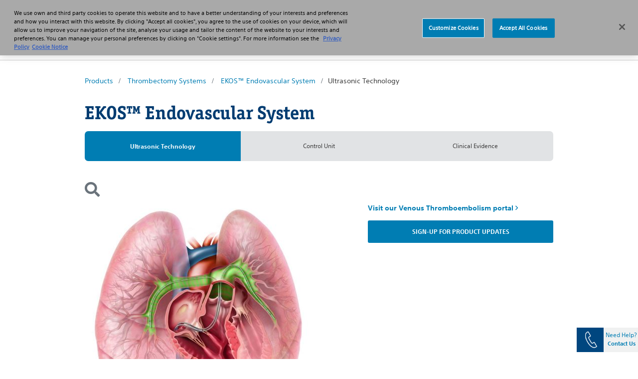

--- FILE ---
content_type: text/html;charset=utf-8
request_url: https://www.bostonscientific.com/en-EU/products/thrombectomy-systems/ekosonic-endovascular-system/ultrasonic-technology.html
body_size: 12552
content:
<!DOCTYPE html>



<html lang="en-gb">

<head>
	



<script defer="defer" type="text/javascript" src="/.rum/@adobe/helix-rum-js@%5E2/dist/rum-standalone.js"></script>
<link rel="canonical" href="https://www.bostonscientific.com/en-EU/products/thrombectomy-systems/ekosonic-endovascular-system/ultrasonic-technology.html"/>

<link rel="alternate" hreflang="en-gb" href="https://www.bostonscientific.com/en-EU/products/thrombectomy-systems/ekosonic-endovascular-system/ultrasonic-technology.html"/>

<meta property="og:type" content="website"/>
<meta property="og:title" content="EKOS™ Endovascular System - Ultrasonic Technology"/>
<meta property="og:url" content="https://www.bostonscientific.com/en-EU/products/thrombectomy-systems/ekosonic-endovascular-system/ultrasonic-technology.html"/>
<meta property="og:site_name" content="www.bostonscientific.com"/>
<meta name="twitter:card" content="summary"/></meta>
<meta property="og:image" content="https://www.bostonscientific.com/etc.clientlibs/gwc/clientlibs/assets/resources/img/bsc-default-og.png"/>
<meta property="og:description" content="The EKOS&amp;trade; Endovascular System uses targeted ultrasound waves to accelerate thrombus dissolution."/>
<!--<base href="www.bostonscientific.com">-->

    <script type="application/ld+json">
{
"@context" : "http://schema.org",
"@type" : "Product",
"name" : "EKOS&trade; Endovascular System",
"image" : "https://www.bostonscientific.com/content/dam/bostonscientific/pi/portfolio-group/Thrombectomy/ekos/Vascular_EKOS_Device_940X940.jpg",
"description" : "The EKOS™ Endovascular System uses targeted ultrasound waves to accelerate thrombus dissolution.",
"brand" : {
"@type" : "Brand",
"name" : "Boston Scientific",
"logo" : "https://www.bostonscientific.com/etc.clientlibs/gwc/clientlibs/assets/resources/img/bsc-default-og.png"},
}
</script>
	<meta charset="utf-8"/>
<meta name="format-detection" content="telephone=no"/>
<meta http-equiv="X-UA-Compatible" content="IE=edge,chrome=1"/>
<meta name="viewport" content="width=device-width, initial-scale=1.0"/>

<meta name="date"/>

<title>EKOS™ Endovascular System - Ultrasonic Technology  - Boston Scientific
</title>


<meta name="description" content="The EKOS™ Endovascular System uses targeted ultrasound waves to accelerate thrombus dissolution."/>
<meta name="tags" content="bcs:product-categories/Thrombectomy-Systems,bcs:medical-specialties/radiology/interventional-radiology,bcs:PeripheralProd,bcs:medical-conditions/DeepVeinThrombosis,bcs:medical-specialties/vascular-surgery"/>
<meta name="search_data" content="bcs:product-categories/Thrombectomy Systems,bcs:medical-specialties/radiology/Interventional Radiology,bcs:Peripheral Products,bcs:medical-conditions/Deep Vein Thrombosis,bcs:medical-specialties/Vascular Surgery"/>

<meta name="image" content="https://www.bostonscientific.com/content/dam/bostonscientific/pi/portfolio-group/Thrombectomy/ekos/Vascular_EKOS_Device_940X940.jpg"/>
<meta name="alt-text" content="EKOS Device Close up"/>
<meta name="product-name" content="EKOS™ Endovascular System"/>



	<link rel="apple-touch-icon" sizes="180x180" href="/etc.clientlibs/gwc/clientlibs/assets/resources/img/apple-touch-icon.png"/>
    <link rel="icon" type="image/png" sizes="32x32" href="/etc.clientlibs/gwc/clientlibs/assets/resources/img/favicon-32x32.png"/>
	<link rel="icon" type="image/png" sizes="16x16" href="/etc.clientlibs/gwc/clientlibs/assets/resources/img/favicon-16x16.png"/>
	<link rel="manifest" href="/etc.clientlibs/gwc/clientlibs/assets/resources/img/site.webmanifest"/>
	<link rel="mask-icon" href="/etc.clientlibs/gwc/clientlibs/assets/resources/img/safari-pinned-tab.svg" color="#003c71"/>
	<meta name="msapplication-TileColor" content="#003c71"/>
	<meta name="theme-color" content="#ffffff"/>



<meta name="google-site-verification" content="btspqL1z96O-kpSDh_SSOg4uNNL6AnVlVphGcR7jAMs" />

<!-- OneTrust Cookies Consent Notice start -->
<script src="https://cdn.cookielaw.org/scripttemplates/otSDKStub.js" type="text/javascript" charset="UTF-8" data-domain-script="222006e1-8ad0-41a8-84c9-91316cef19cd"></script>
<script type="text/javascript">
function OptanonWrapper() {
var regCheckPerformance = /,2,/; 
var regCheckFunctional = /,3,/; 
var regCheckTargeting = /,4,/; 
var regCheckSocial = /,5,/;

if (OptanonActiveGroups.match(regCheckTargeting)) {
	var elements = document.getElementsByClassName("optanon-category-4");
        loadIframe(elements);
}
if (OptanonActiveGroups.match(regCheckFunctional)){
	var elements = document.getElementsByClassName("optanon-category-3");
        loadIframe(elements);
}
if (OptanonActiveGroups.match(regCheckPerformance)){
	var elements = document.getElementsByClassName("optanon-category-2");
        loadIframe(elements);
}
if (OptanonActiveGroups.match(regCheckSocial)){
	var elements = document.getElementsByClassName("optanon-category-5");
        loadIframe(elements);
}
function loadIframe(elements){
	for(var i = 0; i < elements.length; i ++){
		elements[i].tagName == "iframe" ? elements[i].setAttribute("src", elements[i].dataset.src) : -1;
	}
}

 }
</script>
<!-- OneTrust Cookies Consent Notice end -->
<!-- Google Tag Manager -->
<script type="text/plain" class="optanon-category-3">(function(w,d,s,l,i){w[l]=w[l]||[];w[l].push({'gtm.start':
new Date().getTime(),event:'gtm.js'});var f=d.getElementsByTagName(s)[0],
j=d.createElement(s),dl=l!='dataLayer'?'&l='+l:'';j.async=true;j.src=
'https://www.googletagmanager.com/gtm.js?id='+i+dl;f.parentNode.insertBefore(j,f);
})(window,document,'script','dataLayer','GTM-5224NF');</script>
<!-- End Google Tag Manager -->






	


    
<link rel="stylesheet" href="/etc.clientlibs/gwc/clientlibs/corporate.lc-273207ba2c0d717d12a9475a357cc0e2-lc.min.css" type="text/css">








</head>


<body>

	
	<div id="disclaimer-data"></div>
	<!-- /* <sly data-sly-resource="clientcontext"></sly> */ -->
	








    <!--Code for Old Microsite Header(Primary Navigation Redesign Microsite) goes here -->
    
    <!--Code for New Corporate Header(Primary Navigation Redesign) goes here -->
    
        <div id="skiptocontent"> <a id="skiptomaincontent" href="#maincontent" class="bsc-skip-button">Skip to main content</a> <a id="skiptosearch" href="#search" class="bsc-skip-button">Skip to search</a> <a id="skiptoproductnav" href="#productnav" class="bsc-skip-button">Skip to product navigation</a> </div>
        <header role="banner" class="bsc-header">
            
            
            <div class="bsc-header-content">
                <div class="bsc-utility-nav-container -bsc-desktop-only">
                    <nav class="bsc-utility-nav" aria-label="secondary header">
                        <ul class="bsc-utility-nav-links-list">
                            
                                <li> <a target="_blank" href="https://news.bostonscientific.eu/" title="News">News</a> </li>
                            
                                <li> <a target="_self" href="/en-EU/careers.html" title="Careers">Careers</a> </li>
                            
                            
                            <li class="bsc-header-country-selector"> <button type="button" class="bsc-btn-country-selector" data-toggle="modal" data-target="#countrySelectorModal"> <span class="bsc-utility-nav-link-label">Europe</span> </button> </li>
                        </ul>
                    </nav>
                </div>
                <!--Include primary nav design component-->
                

   <div class="bsc-full-nav-container">
      <div class="bsc-full-nav-row">
         <div class="bsc-logo-container">
            <a href="https://www.bostonscientific.com/en-EU/home.html" title="Boston Scientific Logo">
               
               <img loading="lazy" src="/etc.clientlibs/gwc/clientlibs/assets/resources/img/bsc-logo-blue.svg" alt="Boston Scientific Logo "/>
            </a>
         </div>
         <div class="bsc-main-nav-container">
            <div class="bsc-mobile-flyout-wrapper -closed">
               <nav class="bsc-full-nav-main" aria-label="main header">
                  <ul class="bsc-nav-list">
                     
                        
                     
                     
                     <li class="bsc-nav-item bsc-has-submenu">
                        <a class=" bsc-nav-link first-nav-link" href="/en-EU/medical-specialties.html" title="Professionals"><span>Professionals</span></a>
                        <button class="bsc-submenu-toggle" aria-expanded="false" title="Open Professionals Submenu" tabindex="0">
                           <span class="bsc-submenu-toggle-icon">
                              <svg aria-hidden="true" focusable="false" role="img" enable-background="new 0 0 14 14" viewBox="0 0 14 14" width="12" height="12" xmlns="http://www.w3.org/2000/svg">
                                 <path fill="currentColor" d="m6.6 10.9-6.3-6.3c-.2-.2-.2-.5 0-.7l.9-.9c.2-.2.5-.2.7 0l5.1 5.1 5.1-5.1c.2-.2.5-.2.7 0l.9.9c.2.2.2.5 0 .7l-6.4 6.3c-.1.2-.5.2-.7 0z"/>
                              </svg>
                           </span>
                        </button>
                        <div class="bsc-submenu-wrapper -closed">
                           <section class="bsc-main-nav-links">
                              <ul class="bsc-submenu-list">
                                 <li class="bsc-nav-link-head">
                                    <h5>Medical Specialties</h5>
                                 </li>
                                 
                                    <li><a href="/en-EU/medical-specialties/bariatric-endoscopy.html" title="Bariatric Endoscopy">Bariatric Endoscopy</a></li>
                                 
                                    <li><a href="/en-EU/medical-specialties/electrophysiology.html" title="Electrophysiology">Electrophysiology</a></li>
                                 
                                    
                                 
                                    <li><a href="/en-EU/medical-specialties/gastroenterology.html" title="Gastroenterology">Gastroenterology</a></li>
                                 
                                    
                                 
                                    <li><a href="/en-EU/medical-specialties/heart-failure.html" title="Heart Failure">Heart Failure</a></li>
                                 
                                    <li><a href="/en-EU/medical-specialties/interventional-cardiology.html" title="Interventional Cardiology">Interventional Cardiology</a></li>
                                 
                                    <li><a href="/en-EU/medical-specialties/interventional-radiology.html" title="Interventional Radiology">Interventional Radiology</a></li>
                                 
                                    <li><a href="/en-EU/medical-specialties/neurological-surgery.html" title="Neurological Surgery">Neurological Surgery</a></li>
                                 
                                    
                                 
                                    <li><a href="/en-EU/medical-specialties/pain-management.html" title="Pain management">Pain management</a></li>
                                 
                                    <li><a href="/en-EU/medical-specialties/pulmonology.html" title="Pulmonology">Pulmonology</a></li>
                                 
                                    <li><a href="/en-EU/medical-specialties/structural-heart.html" title="Structural Heart">Structural Heart</a></li>
                                 
                                    <li><a href="/en-EU/medical-specialties/urology.html" title="Urology">Urology</a></li>
                                 
                                    <li><a href="/en-EU/medical-specialties/vascular-surgery.html" title="Vascular Surgery">Vascular Surgery</a></li>
                                 
                                 
                              </ul>
                           </section>
                           <section class="bsc-main-nav-links">
                              <ul class="bsc-submenu-list">
                                 <li class="bsc-nav-link-head">
                                    <h5>Professional Resources</h5>
                                 </li>
                                 
                                    <li><a href="/en-US/investigator-sponsored-research.html" title="Investigator Sponsored Research">Investigator Sponsored Research</a>
                                    </li>
                                 
                                    <li><a href="/en-EU/reimbursement.html" title="Reimbursement">Reimbursement</a>
                                    </li>
                                 
                                    <li><a href="/en-EU/education.html" title="Educare Training and Porfolio">Educare Training and Porfolio</a>
                                    </li>
                                 
                                    <li><a href="/elabeling.html" title="eLabeling">eLabeling</a>
                                    </li>
                                 
                                    
                                 
                                    
                                 
                                    
                                 
                                    
                                 
                                    
                                 
                                    
                                 
                                    
                                 
                                    
                                 
                                    
                                 
                                    
                                 
                                    
                                 
                                 
                              </ul>
                           
                              <ul class="bsc-submenu-list">
                                 <li class="bsc-nav-link-head">
                                    <h5>Healthcare Solutions</h5>
                                 </li>
                                 
                                    <li><a href="/en-EU/advantics.html" title="ADVANTICS™">ADVANTICS™</a>
                                    </li>
                                 
                                    <li><a href="/en-EU/expertlink.html" title="ExpertLink">ExpertLink</a>
                                    </li>
                                 
                                    <li><a href="/en-EU/expertcare.html" title="ExpertCare">ExpertCare</a>
                                    </li>
                                 
                                    
                                 
                                    
                                 
                                    
                                 
                                    
                                 
                                    
                                 
                                    
                                 
                                    
                                 
                                    
                                 
                                    
                                 
                                    
                                 
                                    
                                 
                                    
                                 
                                 
                              </ul>
                           </section>
                           
                           <section class="bsc-main-nav-feature -bsc-desktop-only">
                              <figure class="feature">
                                 <img loading="lazy" src="/content/dam/bostonscientific/corporate/Navigation/IAS%20Paris%20-%20External%20Facade.png"/>
                                 <h3>
                                    Elevate Your Education
                                 </h3>
                                 <p>
                                    Explore Educare, our globally recognized education program</p>
                                 <a href="/en-EU/education.html" title="Learn More">Learn More <i class="far fa-angle-right"></i></a>
                              </figure>
                           </section>
                        </div>
                     </li>
                  
                     
                     
                        
                     
                     <li class="bsc-nav-item bsc-has-submenu">
                        <a class=" bsc-nav-link " href="/en-EU/health-conditions.html" title="Patients"><span>Patients</span></a>
                        <button class="bsc-submenu-toggle" aria-expanded="false" title="Open Patients Submenu" tabindex="0">
                           <span class="bsc-submenu-toggle-icon">
                              <svg aria-hidden="true" focusable="false" role="img" enable-background="new 0 0 14 14" viewBox="0 0 14 14" width="12" height="12" xmlns="http://www.w3.org/2000/svg">
                                 <path fill="currentColor" d="m6.6 10.9-6.3-6.3c-.2-.2-.2-.5 0-.7l.9-.9c.2-.2.5-.2.7 0l5.1 5.1 5.1-5.1c.2-.2.5-.2.7 0l.9.9c.2.2.2.5 0 .7l-6.4 6.3c-.1.2-.5.2-.7 0z"/>
                              </svg>
                           </span>
                        </button>
                        <div class="bsc-submenu-wrapper -closed">
                           <section class="bsc-main-nav-links">
                              <ul class="bsc-submenu-list">
                                 <li class="bsc-nav-link-head">
                                    <h5>Health Conditions</h5>
                                 </li>
                                 
                                    <li><a href="/en-EU/health-conditions/aortic-valve-stenosis.html" title="Aortic Valve Stenosis">Aortic Valve Stenosis</a></li>
                                 
                                    
                                 
                                    <li><a href="/en-EU/health-conditions/afib.html" title="Atrial Fibrillation and Stroke">Atrial Fibrillation and Stroke</a></li>
                                 
                                    
                                 
                                    <li><a href="/en-EU/health-conditions/chronic-pain.html" title="Chronic Pain">Chronic Pain</a></li>
                                 
                                    
                                 
                                    <li><a href="/en-EU/health-conditions/deep-vein-thrombosis.html" title="Deep Vein Thrombosis">Deep Vein Thrombosis</a></li>
                                 
                                    <li><a href="/en-EU/health-conditions/dystonia.html" title="Dystonia">Dystonia</a></li>
                                 
                                    <li><a href="/en-EU/health-conditions/essential-tremor.html" title="Essential Tremor">Essential Tremor</a></li>
                                 
                                    
                                 
                                    
                                 
                                    <li><a href="/en-EU/health-conditions/liver-cancer.html" title="Liver Cancer">Liver Cancer</a></li>
                                 
                                    <li><a href="/en-EU/health-conditions/parkinson-s-disease.html" title="Parkinson&#39;s Disease">Parkinson&#39;s Disease</a></li>
                                 
                                    <li><a href="/en-EU/health-conditions/peripheral-artery-disease.html" title="Peripheral Artery Disease">Peripheral Artery Disease</a></li>
                                 
                                    <li><a href="/en-EU/health-conditions/stroke.html" title="What is stroke?">What is stroke?</a></li>
                                 
                                 <li class="bsc-nav-link-accent"><a href="/en-EU/health-conditions.html" title="See all health conditions">See all health conditions</a><i class="far fa-angle-right"></i></li>
                              </ul>
                           </section>
                           
                           
                           <section class="bsc-main-nav-feature -bsc-desktop-only">
                              <figure class="feature">
                                 <img loading="lazy" src="/content/dam/bostonscientific/corporate/Promo%20Circles/eu_patient_182x182.png"/>
                                 <h3>
                                    Subcutaneous ICD
                                 </h3>
                                 <p>
                                    Protection without<br />touching the heart</p>
                                 <a href="http://www.s-icd.co.uk/home.html" title="Learn about the difference">Learn about the difference <i class="far fa-angle-right"></i></a>
                              </figure>
                           </section>
                        </div>
                     </li>
                  
                     
                     
                        
                     
                     <li class="bsc-nav-item bsc-has-submenu">
                        <a class=" bsc-nav-link " href="/en-EU/products.html" title="Products"><span>Products</span></a>
                        <button class="bsc-submenu-toggle" aria-expanded="false" title="Open Products Submenu" tabindex="0">
                           <span class="bsc-submenu-toggle-icon">
                              <svg aria-hidden="true" focusable="false" role="img" enable-background="new 0 0 14 14" viewBox="0 0 14 14" width="12" height="12" xmlns="http://www.w3.org/2000/svg">
                                 <path fill="currentColor" d="m6.6 10.9-6.3-6.3c-.2-.2-.2-.5 0-.7l.9-.9c.2-.2.5-.2.7 0l5.1 5.1 5.1-5.1c.2-.2.5-.2.7 0l.9.9c.2.2.2.5 0 .7l-6.4 6.3c-.1.2-.5.2-.7 0z"/>
                              </svg>
                           </span>
                        </button>
                        <div class="bsc-submenu-wrapper -closed">
                           <section class="bsc-main-nav-links">
                              <ul class="bsc-submenu-list">
                                 <li class="bsc-nav-link-head">
                                    <h5>Featured Products</h5>
                                 </li>
                                 
                                    
                                 
                                    <li><a href="/en-EU/products/defibrillators/emblem-s-icd-system.html" title="EMBLEM™ MRI S-ICD System - Subcutaneous Implantable Defibrillator">EMBLEM™ MRI S-ICD System - Subcutaneous Implantable Defibrillator</a></li>
                                 
                                    <li><a href="/en-EU/medical-specialties/pulmonology/exalt-model-b.html" title="EXALT MODEL B">EXALT MODEL B</a></li>
                                 
                                    <li><a href="/en-EU/products/lithotripsy/greenlight-xps.html" title="GreenLight XPS™ Laser Therapy System">GreenLight XPS™ Laser Therapy System</a></li>
                                 
                                    <li><a href="/en-EU/products/stents-ureteral/SureDrive-steerable-ureteral-stent.html" title="SureDrive™ Steerable Ureteral Stent">SureDrive™ Steerable Ureteral Stent</a></li>
                                 
                                    <li><a href="/en-EU/products/stents-coronary/synergy-stent-system.html" title="SYNERGY™ Stent System">SYNERGY™ Stent System</a></li>
                                 
                                    
                                 
                                    
                                 
                                    
                                 
                                    
                                 
                                    
                                 
                                    
                                 
                                    
                                 
                                    
                                 
                                    
                                 
                                 
                              </ul>
                           
                              <ul class="bsc-submenu-list">
                                 <li class="bsc-nav-link-head">
                                    <h5>Product Categories</h5>
                                 </li>
                                 
                                    <li><a href="/en-EU/products/dilatation.html" title="Access Device: Dilatation">Access Device: Dilatation</a></li>
                                 
                                    <li><a href="/en-EU/products/access-sheath.html" title="Access Device: Sheath">Access Device: Sheath</a></li>
                                 
                                    <li><a href="/en-EU/products/accessories.html" title="Accessories ">Accessories </a></li>
                                 
                                    <li><a href="/en-EU/products/antiretropulsion.html" title="Antiretropulsion">Antiretropulsion</a></li>
                                 
                                    <li><a href="/en-EU/products/artificial-urinary-sphincter.html" title="Artificial Urinary Sphincter">Artificial Urinary Sphincter</a></li>
                                 
                                    <li><a href="/en-EU/products/atherectomy-systems.html" title="Atherectomy Systems">Atherectomy Systems</a></li>
                                 
                                    <li><a href="/en-EU/products/Balloons-Dilation-Extraction.html" title="Balloons: Dilation and Extraction">Balloons: Dilation and Extraction</a></li>
                                 
                                    <li><a href="/en-EU/products/balloons--drug-coated.html" title="Balloons: Drug Coated">Balloons: Drug Coated</a></li>
                                 
                                    
                                 
                                    
                                 
                                    
                                 
                                    
                                 
                                    
                                 
                                    
                                 
                                    
                                 
                                 <li class="bsc-nav-link-accent"><a href="/en-EU/products.html" title="<b>View All</b>"><b>View All</b></a><i class="far fa-angle-right"></i></li>
                              </ul>
                           </section>
                           <section class="bsc-main-nav-links">
                              <ul class="bsc-submenu-list">
                                 <li class="bsc-nav-link-head">
                                    <h5>By Medical Specialty</h5>
                                 </li>
                                 
                                    <li><a href="/en-EU/medical-specialties/electrophysiology/products.html" title="Electrophysiology Products">Electrophysiology Products</a>
                                    </li>
                                 
                                    <li><a href="/en-EU/medical-specialties/gastroenterology/products.html" title="Gastroenterology Products">Gastroenterology Products</a>
                                    </li>
                                 
                                    
                                 
                                    
                                 
                                    
                                 
                                    
                                 
                                    <li><a href="/en-EU/medical-specialties/interventional-cardiology/products.html" title="Interventional Cardiology Products">Interventional Cardiology Products</a>
                                    </li>
                                 
                                    <li><a href="/en-EU/medical-specialties/interventional-radiology/products.html" title="Interventional Radiology Products">Interventional Radiology Products</a>
                                    </li>
                                 
                                    <li><a href="/en-EU/medical-specialties/neurological-surgery/products.html" title="Neurological Surgery Products">Neurological Surgery Products</a>
                                    </li>
                                 
                                    
                                 
                                    
                                 
                                    
                                 
                                    <li><a href="/en-EU/medical-specialties/pulmonology/products.html" title="Pulmonology Products">Pulmonology Products</a>
                                    </li>
                                 
                                    <li><a href="/en-EU/medical-specialties/urology/products.html" title="Urology Products">Urology Products</a>
                                    </li>
                                 
                                    <li><a href="/en-EU/medical-specialties/vascular-surgery/products.html" title="Vascular Surgery Products">Vascular Surgery Products</a>
                                    </li>
                                 
                                 
                              </ul>
                           </section>
                           
                           <section class="bsc-main-nav-feature -bsc-desktop-only">
                              <figure class="feature">
                                 <img loading="lazy" src="/content/dam/bostonscientific/corporate/Promo%20Circles/eu_products_182x182.png"/>
                                 <h3>
                                    Drug-Eluting Technology
                                 </h3>
                                 <p>
                                    Treatment of SFA Lesions</p>
                                 <a href="/en-EU/medical-specialties/vascular-surgery/modern-endovascular-interventions/treat-better.html" title="Discover Now">Discover Now <i class="far fa-angle-right"></i></a>
                              </figure>
                           </section>
                        </div>
                     </li>
                  
                     
                     
                        
                     
                     <li class="bsc-nav-item bsc-has-submenu">
                        <a class=" bsc-nav-link " href="/en-EU/about-us.html" title="About"><span>About</span></a>
                        <button class="bsc-submenu-toggle" aria-expanded="false" title="Open About Submenu" tabindex="0">
                           <span class="bsc-submenu-toggle-icon">
                              <svg aria-hidden="true" focusable="false" role="img" enable-background="new 0 0 14 14" viewBox="0 0 14 14" width="12" height="12" xmlns="http://www.w3.org/2000/svg">
                                 <path fill="currentColor" d="m6.6 10.9-6.3-6.3c-.2-.2-.2-.5 0-.7l.9-.9c.2-.2.5-.2.7 0l5.1 5.1 5.1-5.1c.2-.2.5-.2.7 0l.9.9c.2.2.2.5 0 .7l-6.4 6.3c-.1.2-.5.2-.7 0z"/>
                              </svg>
                           </span>
                        </button>
                        <div class="bsc-submenu-wrapper -closed">
                           <section class="bsc-main-nav-links">
                              <ul class="bsc-submenu-list">
                                 <li class="bsc-nav-link-head">
                                    <h5>About</h5>
                                 </li>
                                 
                                    <li><a href="/en-EU/about-us/overview.html" title="Overview">Overview</a></li>
                                 
                                    <li><a href="/en-EU/about-us/contact-us.html" title="Contact Us">Contact Us</a></li>
                                 
                                    <li><a href="/en-EU/about-us/core-businesses.html" title="Businesses">Businesses</a></li>
                                 
                                    <li><a href="/en-EU/about-us/emea-management.html" title="EMEA Leadership Team">EMEA Leadership Team</a></li>
                                 
                                    
                                 
                                    <li><a href="/en-EU/about-us/corporate-social-responsibility.html" title="Corporate responsibility">Corporate responsibility</a></li>
                                 
                                    
                                 
                                    
                                 
                                    
                                 
                                    
                                 
                                    
                                 
                                    
                                 
                                    
                                 
                                    
                                 
                                    
                                 
                                 
                              </ul>
                           
                              <ul class="bsc-submenu-list">
                                 <li class="bsc-nav-link-head">
                                    <h5>Careers</h5>
                                 </li>
                                 
                                    
                                 
                                    <li><a href="/en-EU/careers/working-here.html" title="Working Here">Working Here</a></li>
                                 
                                    
                                 
                                    <li><a href="/en-EU/careers/students.html" title="Students and early careers">Students and early careers</a></li>
                                 
                                    
                                 
                                    
                                 
                                    <li><a href="/en-EU/careers/search-apply.html" title="Search and apply">Search and apply</a></li>
                                 
                                    
                                 
                                    
                                 
                                    
                                 
                                    
                                 
                                    
                                 
                                    
                                 
                                    
                                 
                                    
                                 
                                 
                              </ul>
                           </section>
                           
                           
                           <section class="bsc-main-nav-feature -bsc-desktop-only">
                              <figure class="feature">
                                 <img loading="lazy" src="/content/dam/bostonscientific/eu/corporate/eu_careers_514x514.jpg"/>
                                 <h3>
                                    CAREERS
                                 </h3>
                                 <p>
                                    Making a meaningful difference in patients&#39; lives</p>
                                 <a href="/en-EU/careers.html" title="Learn more">Learn more <i class="far fa-angle-right"></i></a>
                              </figure>
                           </section>
                        </div>
                     </li>
                  </ul>
               </nav>
               <nav class="bsc-utility-nav -bsc-mobile-only">
                  <ul class="bsc-utility-nav-links-list">
                     
                        
                     
                        <li><a href="https://news.bostonscientific.eu/" title="News" target="_self">News</a></li>
                     
                        <li><a href="https://www.bostonscientific.com/en-EU/careers.html" title="Careers" target="_self">Careers</a></li>
                     
                        
                     
                     
                     
                  </ul>
               </nav>
               <nav class="bsc-legal-nav -bsc-mobile-only">
                  <ul class="bsc-legal-nav-links-list">
                     <li><a href="/en-EU/privacy-policy.html" title="Privacy Policy" target="_self">Privacy Policy</a></li>
                  
                     <li><a href="/en-EU/terms-of-use.html" title="Terms of Use" target="_self">Terms of Use</a></li>
                  
                     <li><a href="/en-EU/copyright-notice.html" title="Copyright Notice" target="_self">Copyright Notice</a></li>
                  
                     
                  </ul>
               </nav>
            </div>
         </div>
         <div class="bsc-search-container">
            <div class="bsc-search-row -initial">
               <div class="bsc-icon-search-open" role="button" id="search" tabindex="0">
                  <svg aria-hidden="true" focusable="false" enable-background="new 0 0 30 30" viewBox="0 0 30 30" xmlns="http://www.w3.org/2000/svg" width="15" height="15">
                   <path fill="currentColor" d="m29.59 26a1.35 1.35 0 0 1 .41 1 1.37 1.37 0 0 1 -.41 1l-1.59 1.59a1.37 1.37 0 0 1 -1 .41 1.35 1.35 0 0 1 -1-.41l-5.9-5.86a1.34 1.34 0 0 1 -.41-1v-.93a11.81 11.81 0 0 1 -7.5 2.58 11.78 11.78 0 0 1 -8.62-3.58 11.73 11.73 0 0 1 -3.57-8.61 11.77 11.77 0 0 1 3.57-8.62 11.77 11.77 0 0 1 8.62-3.57 11.73 11.73 0 0 1 8.61 3.57 11.78 11.78 0 0 1 3.58 8.62 11.81 11.81 0 0 1 -2.58 7.5h.93a1.37 1.37 0 0 1 1 .41zm-22.71-8.51a7.23 7.23 0 0 0 5.31 2.2 7.2 7.2 0 0 0 5.3-2.2 7.2 7.2 0 0 0 2.2-5.3 7.23 7.23 0 0 0 -2.2-5.31 7.22 7.22 0 0 0 -5.3-2.19 7.26 7.26 0 0 0 -5.31 2.19 7.26 7.26 0 0 0 -2.19 5.31 7.22 7.22 0 0 0 2.19 5.3z"/>
                 </svg>
                 <span>Search</span>
               </div>
               <div class="bsc-icon-search-close" role="button" id="closesearch" aria-label="Close search" tabindex="0">
                  <svg aria-hidden="true" focusable="false" enable-background="new 0 0 20 20" viewBox="0 0 20 20" xmlns="http://www.w3.org/2000/svg" width="12" height="12">
                   <path fill="currentColor" d="m13.81 10 5.68 5.68a1.71 1.71 0 0 1 .51 1.25 1.91 1.91 0 0 1 -.51 1.31l-1.25 1.25a1.91 1.91 0 0 1 -1.31.51 1.71 1.71 0 0 1 -1.25-.51l-5.68-5.68-5.68 5.68a1.71 1.71 0 0 1 -1.25.51 1.91 1.91 0 0 1 -1.31-.51l-1.25-1.25a1.91 1.91 0 0 1 -.51-1.31 1.71 1.71 0 0 1 .51-1.25l5.68-5.68-5.68-5.68a1.71 1.71 0 0 1 -.51-1.25 1.91 1.91 0 0 1 .51-1.31l1.25-1.25a1.91 1.91 0 0 1 1.31-.51 1.71 1.71 0 0 1 1.25.51l5.68 5.68 5.68-5.68a1.71 1.71 0 0 1 1.25-.51 1.91 1.91 0 0 1 1.31.51l1.25 1.25a1.91 1.91 0 0 1 .51 1.31 1.71 1.71 0 0 1 -.51 1.25z"/>
                 </svg>
                 <span>Close</span>
               </div>
            </div>
            <div class="bsc-search-form-wrapper -closed" aria-expanded="false">
               


  
  
  
  
  
    
    <input type="hidden" value="https://www.bostonscientific.com/en-EU/search.html" name="searchPath" data-token="xxa3787c53-e133-4d91-8195-091deeabbc1d" data-organization="bostonscientificnonproduction1gqt0ogqx"/>
    <head>
      <link rel="stylesheet" href="https://static.cloud.coveo.com/searchui/v2.10098/css/CoveoFullSearch.css"/>
      <script class="coveo-script" src="https://static.cloud.coveo.com/searchui/v2.10098/js/CoveoJsSearch.Lazy.min.js"></script>
    </head>
    
    <!-- Standalone search box -->
    <div id="searchbox">
      <div class="coveo-search-section">
        <div class="CoveoAnalytics" data-search-hub="Corporate"></div>
        <div class="CoveoSearchbox" data-enable-query-suggest-addon="true" data-query-suggest-character-threshold="3" data-enable-omnibox="true"></div>
      </div>
    </div>
  
            </div>
         </div>
         <div class="bsc-menu-toggle-container -bsc-mobile-only">
            <div class="bsc-menu-toggle-row -initial">
               <div class="bsc-icon-menu-open" role="button" id="mobilemenu" tabindex="0">
                  <svg aria-hidden="true" focusable="false" enable-background="new 0 0 30 30" viewBox="0 0 30 30" xmlns="http://www.w3.org/2000/svg" width="15" height="15">
                   <g fill="currentColor">
                     <path d="m1.15 6.74a1.06 1.06 0 0 1 -.76-.29 1 1 0 0 1 -.3-.77v-2.68a1 1 0 0 1 .3-.77 1 1 0 0 1 .76-.23h27.7a1 1 0 0 1 .76.3 1 1 0 0 1 .3.77v2.61a1 1 0 0 1 -1.06 1.06z"/>
                     <path d="m1.15 17.4a1 1 0 0 1 -.76-.3 1 1 0 0 1 -.3-.77v-2.66a1 1 0 0 1 .3-.77 1 1 0 0 1 .76-.3h27.7a1 1 0 0 1 .76.3 1 1 0 0 1 .3.77v2.66a1 1 0 0 1 -.3.77 1 1 0 0 1 -.76.3z"/>
                     <path d="m1.15 28.05a1 1 0 0 1 -.76-.3 1 1 0 0 1 -.3-.75v-2.68a1 1 0 0 1 .3-.77 1.06 1.06 0 0 1 .76-.29h27.7a1 1 0 0 1 1.06 1.06v2.68a1 1 0 0 1 -.3.77 1 1 0 0 1 -.76.3z"/>
                   </g>
                 </svg>
                 <span>Menu</span>
               </div>
               <div class="bsc-icon-menu-close" role="button" id="closemobilemenu" aria-label="Close menu" tabindex="0">
                  <svg aria-hidden="true" focusable="false" enable-background="new 0 0 20 20" viewBox="0 0 20 20" xmlns="http://www.w3.org/2000/svg" width="12" height="12">
                   <path fill="currentColor" d="m13.81 10 5.68 5.68a1.71 1.71 0 0 1 .51 1.25 1.91 1.91 0 0 1 -.51 1.31l-1.25 1.25a1.91 1.91 0 0 1 -1.31.51 1.71 1.71 0 0 1 -1.25-.51l-5.68-5.68-5.68 5.68a1.71 1.71 0 0 1 -1.25.51 1.91 1.91 0 0 1 -1.31-.51l-1.25-1.25a1.91 1.91 0 0 1 -.51-1.31 1.71 1.71 0 0 1 .51-1.25l5.68-5.68-5.68-5.68a1.71 1.71 0 0 1 -.51-1.25 1.91 1.91 0 0 1 .51-1.31l1.25-1.25a1.91 1.91 0 0 1 1.31-.51 1.71 1.71 0 0 1 1.25.51l5.68 5.68 5.68-5.68a1.71 1.71 0 0 1 1.25-.51 1.91 1.91 0 0 1 1.31.51l1.25 1.25a1.91 1.91 0 0 1 .51 1.31 1.71 1.71 0 0 1 -.51 1.25z"/>
                 </svg>
                 <span>Close</span>
               </div>
            </div>
         </div>
      </div>
   </div>

                
                </section>
            </div>
        </header>
        
        <!--Contry selector Modal -->
        <div class="modal fade" id="countrySelectorModal" role="dialog" aria-label="countryOrRegionModal" aria-hidden="true">
            <div class="modal-dialog modal-dialog-centered" role="document">
                <div class="modal-content">
                    <div class="modal-header">
                        <h5 class="modal-title" id="countryOrRegionModal">Choose your country or region</h5> <button id="countryModalClose" type="button" class="close" data-dismiss="modal" aria-label="Close modal"> <svg aria-hidden="true" focusable="false" enable-background="new 0 0 19 19" viewBox="0 0 19 19" width="19" height="19" xmlns="http://www.w3.org/2000/svg">
                                <path fill="#383838" d="m11.5 9.5 6.1-6.1 1.3-1.3c.1-.1.1-.4 0-.6l-1.3-1.3c-.3-.2-.6-.2-.8-.1l-7.3 7.4-7.3-7.4c-.2-.1-.5-.1-.7 0l-1.4 1.4c-.1.2-.1.5 0 .7l7.3 7.3-7.3 7.3c-.1.2-.1.5 0 .7l1.3 1.3c.3.2.6.2.8.1l7.3-7.3 6.1 6.1 1.3 1.3c.2.2.5.2.7 0l1.3-1.3c.2-.2.2-.5 0-.7z"/>
                            </svg> </button>
                    </div>
                    
                        <div class="modal-body">
                            <ul class="col-12">
                                
                                <li> <a href="https://www.bostonscientific.com/es-ar/home.html" title="Argentina"> <img loading="lazy" src="/content/dam/bostonscientific/corporate/Flags/argentina.png" title="Argentina" alt="Argentina logo"/> <span>Argentina</span> </a> </li>
                            
                                
                                <li> <a href="https://www.bostonscientific.com/pt-BR/home.html" title="Brasil (Brazil)"> <img loading="lazy" src="/content/dam/bostonscientific/corporate/Flags/brazil.gif" title="Brasil (Brazil)" alt="Brasil (Brazil) logo"/> <span>Brasil (Brazil)</span> </a> </li>
                            
                                
                                <li> <a href="https://www.bostonscientific.com/es-CL/home.html" title="Chile"> <img loading="lazy" src="/content/dam/bostonscientific/corporate/Flags/Chile.png" title="Chile" alt="Chile logo"/> <span>Chile</span> </a> </li>
                            
                                
                                <li> <a href="http://www.bostonscientific.cn/" title="中国 (China)"> <img loading="lazy" src="/content/dam/bostonscientific/corporate/Flags/china.gif" title="中国 (China)" alt="中国 (China) logo"/> <span>中国 (China)</span> </a> </li>
                            
                                
                                <li> <a href="https://www.bostonscientific.com/es-co/home.html" title="Colombia"> <img loading="lazy" src="/content/dam/bostonscientific/corporate/Flags/Colombia.png" title="Colombia" alt="Colombia logo"/> <span>Colombia</span> </a> </li>
                            
                                
                                <li> <a href="https://www.bostonscientific.com/DE-Deutsch/startseite.html" title="Deutschland (Germany)"> <img loading="lazy" src="/content/dam/bostonscientific/corporate/Flags/germany.gif" title="Deutschland (Germany)" alt="Deutschland (Germany) logo"/> <span>Deutschland (Germany)</span> </a> </li>
                            
                                
                                <li> <a href="https://www.bostonscientific.com/es-ES/home.html" title="España (Spain)"> <img loading="lazy" src="/content/dam/bostonscientific/corporate/Flags/Espanol.jpg" title="España (Spain)" alt="España (Spain) logo"/> <span>España (Spain)</span> </a> </li>
                            
                                
                                <li> <a href="https://www.bostonscientific.com/en-EU/home.html" title="Europe"> <img loading="lazy" src="/content/dam/bostonscientific/corporate/Flags/eu.jpg" title="Europe" alt="Europe logo"/> <span>Europe</span> </a> </li>
                            
                                
                                <li> <a href="https://www.bostonscientific.com/en-IN/home.html" title="India"> <img loading="lazy" src="/content/dam/bostonscientific/corporate/Flags/india.gif" title="India" alt="India logo"/> <span>India</span> </a> </li>
                            
                                
                                <li> <a href="https://www.bostonscientific.com/jp-JP/home.html" title="日本 (Japan)"> <img loading="lazy" src="/content/dam/bostonscientific/corporate/Flags/japan.gif" title="日本 (Japan)" alt="日本 (Japan) logo"/> <span>日本 (Japan)</span> </a> </li>
                            
                                
                                <li> <a href="https://www.bostonscientific.com/kr-KR/home.html" title="한국어 (Korea)"> <img loading="lazy" src="/content/dam/bostonscientific/corporate/Flags/korea.gif" title="한국어 (Korea)" alt="한국어 (Korea) logo"/> <span>한국어 (Korea)</span> </a> </li>
                            
                                
                                <li> <a href="https://www.bostonscientific.com/es-MX/home.html" title="Mexico"> <img loading="lazy" src="/content/dam/bostonscientific/corporate/Flags/Mexico.jpg" title="Mexico" alt="Mexico logo"/> <span>Mexico</span> </a> </li>
                            
                                
                                <li> <a href="https://www.bostonscientific.com/es-pe/home.html" title="Peru"> <img loading="lazy" src="/content/dam/bostonscientific/corporate/Flags/Peru%20Flag.png" title="Peru" alt="Peru logo"/> <span>Peru</span> </a> </li>
                            
                                
                                    
                                
                                <li> <a href="https://www.bostonscientific.com/en-US/Home.html" class="last-link" title="United States"> <img loading="lazy" src="/content/dam/bostonscientific/corporate/Flags/usa.gif" title="United States" alt="United States logo"/> <span>United States</span> </a> </li>
                            </ul>
                        </div>
                    
                </div>
            </div>
        </div>
        <!--End of Contry selector Modal -->
    



    


    <aside class="bsc-stickyCta fixed-bottom float-right small_size ">
        <a href="/en-EU/about-us/contact-us.html" class="d-flex flex-row">
          <div class="bsc-global-stickyIcon">
            <img loading="lazy" alt="" src="/content/dam/bostonscientific/utility-icons/about_phone_icon.png"/>
          </div>
          <div class="bsc-stickyCta-text d-flex flex-column ">
              <span class="cta-need-help">Need Help?</span>
              <span class="cta-contact-us">Contact Us 
                <i class="fas fa-caret-right" aria-hidden="true"></i>
              </span>
          </div>
        </a>
      </div>
    </aside>
    




<style>
.bsds-modal .bsds-modal-body {
    overflow-y: auto;
    height: 30rem;
    padding: 0.7rem 2.1rem;
}
</style>

    
    
<script src="/etc.clientlibs/clientlibs/granite/jquery/granite/csrf.lc-652a558c3774088b61b0530c184710d1-lc.min.js"></script>




<main class="container-fluid bsc-page" role="main" id="maincontent" tabindex="0" data-tracking="{event: 'productView', values: {productview:  'EKOS™ Endovascular System'}, componentPath: 'gwc/components/page/display/productDetailPage'}">
   
   <div class="container">
      <section class="row bsc-breadcrumb">
   <nav aria-label="breadcrumb">
         
            
              
               <a href="/en-EU/products.html">Products</a>
             
         
            
              <i class="fas fa-chevron-right" aria-hidden="true"></i>
               <a href="/en-EU/products/thrombectomy-systems.html">Thrombectomy Systems</a>
             
         
            
              <i class="fas fa-chevron-right" aria-hidden="true"></i>
               <a href="/en-EU/products/thrombectomy-systems/ekosonic-endovascular-system.html">EKOS™ Endovascular System</a>
             
         
         <i class="fas fa-chevron-right" aria-hidden="true"></i><a class="active">Ultrasonic Technology</a>
    </nav>
</section>
      
      


<section class="row bsc-productHeader">
   <div class="container bsc-product-info pl-0">
      
      
         <h1 class="bsc-product-title">EKOS™ Endovascular System</h1>    
      
      <p class="bsc-product-subtitle"></p>
   </div>
   <div class="container bsc-product-nav">
      <div class="row bsc-tertiary-present ">
         <nav aria-label="secondary" class="w-100 d-flex flex-column flex-lg-row">
            <a href="/en-EU/products/thrombectomy-systems/ekosonic-endovascular-system/ultrasonic-technology.html" class="col active">Ultrasonic Technology</a>
         
            <a href="/en-EU/products/thrombectomy-systems/ekosonic-endovascular-system/control-unit.html" class="col false">Control Unit</a>
         
            <a href="/en-EU/products/thrombectomy-systems/ekosonic-endovascular-system/clinical-evidence.html" class="col false">Clinical Evidence</a>
         </nav>
      </div>
      
   </div>
   <div class="bsc-product-viewer container-fluid">
      <div class="container bsc-product-viewer-wrapper pl-0 pr-0 pl-md-2 pr-md-2">
         
         <div class="row">
            <div class="col-12 col-lg-6 pl-md-0 pr-md-0 pl-lg-0 bsc-product-slider" data-slider="bsc-product-slider-1">
               <div class="slider bsc-slider-for bsc-product-slider-1">
                  <div class="bsc-image">
                     
                     
                     
                     <a href="#" data-toggle="modal" data-target=".bsc-product-video1" title="" target="_blank">
                     
                     <i class="fas fa-search"></i>
                     <div class="bsc-img-wrapper position-relative">
                     
                     <picture class="d-block w-100">
                     <!-- mobile -->
                     <source media="(max-width:575px) and (-webkit-min-device-pixel-ratio: 2) and (min-resolution: 192dpi)" srcset="/content/dam/bostonscientific/pi/portfolio-group/Thrombectomy/ekos/Vascular_EKOS_Lungs_940X940.image.1200.0.jpg"/>                    
                     <source media="(max-width:575px)" srcset="/content/dam/bostonscientific/pi/portfolio-group/Thrombectomy/ekos/Vascular_EKOS_Lungs_940X940.image.600.0.jpg"/>
                     <!-- tablet -->
                     <source media="(max-width: 992px) and (-webkit-min-device-pixel-ratio: 2) and (min-resolution: 192dpi)" srcset="/content/dam/bostonscientific/pi/portfolio-group/Thrombectomy/ekos/Vascular_EKOS_Lungs_940X940.image.600.0.jpg"/>
                     <source media="(max-width: 992px)" srcset="/content/dam/bostonscientific/pi/portfolio-group/Thrombectomy/ekos/Vascular_EKOS_Lungs_940X940.image.380.0.jpg"/>
                     <!-- desktop -->
                     <source media="(min-width: 992px) and (-webkit-min-device-pixel-ratio: 2) and (min-resolution: 192dpi)" srcset="/content/dam/bostonscientific/pi/portfolio-group/Thrombectomy/ekos/Vascular_EKOS_Lungs_940X940.image.940.0.jpg"/>
                     <source media="(min-width: 992px)" srcset="/content/dam/bostonscientific/pi/portfolio-group/Thrombectomy/ekos/Vascular_EKOS_Lungs_940X940.image.460.0.jpg"/>
                     
                     <img loading="lazy" src="/content/dam/bostonscientific/pi/portfolio-group/Thrombectomy/ekos/Vascular_EKOS_Lungs_940X940.jpg" alt="EKOS Acoustic Pulse "/>
                     </picture>
                     </div>
                     </a>
                  </div>
               
                  <div class="bsc-image">
                     
                     
                     
                     <a href="#" data-toggle="modal" data-target=".bsc-product-video2" title="" target="_blank">
                     
                     <i class="fas fa-search"></i>
                     <div class="bsc-img-wrapper position-relative">
                     
                     <picture class="d-block w-100">
                     <!-- mobile -->
                     <source media="(max-width:575px) and (-webkit-min-device-pixel-ratio: 2) and (min-resolution: 192dpi)" srcset="/content/dam/bostonscientific/pi/portfolio-group/Thrombectomy/ekos/Vascular_EKOS_Control_Unit_940X940.image.1200.0.jpg"/>                    
                     <source media="(max-width:575px)" srcset="/content/dam/bostonscientific/pi/portfolio-group/Thrombectomy/ekos/Vascular_EKOS_Control_Unit_940X940.image.600.0.jpg"/>
                     <!-- tablet -->
                     <source media="(max-width: 992px) and (-webkit-min-device-pixel-ratio: 2) and (min-resolution: 192dpi)" srcset="/content/dam/bostonscientific/pi/portfolio-group/Thrombectomy/ekos/Vascular_EKOS_Control_Unit_940X940.image.600.0.jpg"/>
                     <source media="(max-width: 992px)" srcset="/content/dam/bostonscientific/pi/portfolio-group/Thrombectomy/ekos/Vascular_EKOS_Control_Unit_940X940.image.380.0.jpg"/>
                     <!-- desktop -->
                     <source media="(min-width: 992px) and (-webkit-min-device-pixel-ratio: 2) and (min-resolution: 192dpi)" srcset="/content/dam/bostonscientific/pi/portfolio-group/Thrombectomy/ekos/Vascular_EKOS_Control_Unit_940X940.image.940.0.jpg"/>
                     <source media="(min-width: 992px)" srcset="/content/dam/bostonscientific/pi/portfolio-group/Thrombectomy/ekos/Vascular_EKOS_Control_Unit_940X940.image.460.0.jpg"/>
                     
                     <img loading="lazy" src="/content/dam/bostonscientific/pi/portfolio-group/Thrombectomy/ekos/Vascular_EKOS_Control_Unit_940X940.jpg" alt="EKOS Control Unit PT3B"/>
                     </picture>
                     </div>
                     </a>
                  </div>
               
                  <div class="bsc-image">
                     
                     
                     
                     <a href="#" data-toggle="modal" data-target=".bsc-product-video3" title="" target="_blank">
                     
                     <i class="fas fa-search"></i>
                     <div class="bsc-img-wrapper position-relative">
                     
                     <picture class="d-block w-100">
                     <!-- mobile -->
                     <source media="(max-width:575px) and (-webkit-min-device-pixel-ratio: 2) and (min-resolution: 192dpi)" srcset="/content/dam/bostonscientific/pi/portfolio-group/Thrombectomy/ekos/Vascular_EKOS_Device_940X940.image.1200.0.jpg"/>                    
                     <source media="(max-width:575px)" srcset="/content/dam/bostonscientific/pi/portfolio-group/Thrombectomy/ekos/Vascular_EKOS_Device_940X940.image.600.0.jpg"/>
                     <!-- tablet -->
                     <source media="(max-width: 992px) and (-webkit-min-device-pixel-ratio: 2) and (min-resolution: 192dpi)" srcset="/content/dam/bostonscientific/pi/portfolio-group/Thrombectomy/ekos/Vascular_EKOS_Device_940X940.image.600.0.jpg"/>
                     <source media="(max-width: 992px)" srcset="/content/dam/bostonscientific/pi/portfolio-group/Thrombectomy/ekos/Vascular_EKOS_Device_940X940.image.380.0.jpg"/>
                     <!-- desktop -->
                     <source media="(min-width: 992px) and (-webkit-min-device-pixel-ratio: 2) and (min-resolution: 192dpi)" srcset="/content/dam/bostonscientific/pi/portfolio-group/Thrombectomy/ekos/Vascular_EKOS_Device_940X940.image.940.0.jpg"/>
                     <source media="(min-width: 992px)" srcset="/content/dam/bostonscientific/pi/portfolio-group/Thrombectomy/ekos/Vascular_EKOS_Device_940X940.image.460.0.jpg"/>
                     
                     <img loading="lazy" src="/content/dam/bostonscientific/pi/portfolio-group/Thrombectomy/ekos/Vascular_EKOS_Device_940X940.jpg" alt="EKOS Device Close up"/>
                     </picture>
                     </div>
                     </a>
                  </div>
               </div>
               <div class="slider bsc-slider-nav bsc-product-slider-1">
                  <div class="bsc-image">
                     <div class="bsc-img-wrapper position-relative">
                        
                        <picture>
                           <!-- mobile -->
                           <source media="(max-width:575px) and (-webkit-min-device-pixel-ratio: 2) and (min-resolution: 192dpi)" srcset="/content/dam/bostonscientific/pi/portfolio-group/Thrombectomy/ekos/Vascular_EKOS_Lungs_940X940.image.152.0.jpg"/>
                           <source media="(max-width:575px)" srcset="/content/dam/bostonscientific/pi/portfolio-group/Thrombectomy/ekos/Vascular_EKOS_Lungs_940X940.image.76.0.jpg"/>
                           <!-- tablet -->
                           <source media="(max-width: 992px) and (-webkit-min-device-pixel-ratio: 2) and (min-resolution: 192dpi)" srcset="/content/dam/bostonscientific/pi/portfolio-group/Thrombectomy/ekos/Vascular_EKOS_Lungs_940X940.image.152.0.jpg"/>
                           <source media="(max-width: 992px)" srcset="/content/dam/bostonscientific/pi/portfolio-group/Thrombectomy/ekos/Vascular_EKOS_Lungs_940X940.image.76.0.jpg"/>
                           <!-- desktop -->
                           <source media="(min-width: 992px) and (-webkit-min-device-pixel-ratio: 2) and (min-resolution: 192dpi)" srcset="/content/dam/bostonscientific/pi/portfolio-group/Thrombectomy/ekos/Vascular_EKOS_Lungs_940X940.image.152.0.jpg"/>
                           <source media="(min-width: 992px)" srcset="/content/dam/bostonscientific/pi/portfolio-group/Thrombectomy/ekos/Vascular_EKOS_Lungs_940X940.image.76.0.jpg"/>
                           
                           <img loading="lazy" src="/content/dam/bostonscientific/pi/portfolio-group/Thrombectomy/ekos/Vascular_EKOS_Lungs_940X940.jpg" alt="EKOS Acoustic Pulse "/>
                        </picture>
                     </div>
                  </div>
               
                  <div class="bsc-image">
                     <div class="bsc-img-wrapper position-relative">
                        
                        <picture>
                           <!-- mobile -->
                           <source media="(max-width:575px) and (-webkit-min-device-pixel-ratio: 2) and (min-resolution: 192dpi)" srcset="/content/dam/bostonscientific/pi/portfolio-group/Thrombectomy/ekos/Vascular_EKOS_Control_Unit_940X940.image.152.0.jpg"/>
                           <source media="(max-width:575px)" srcset="/content/dam/bostonscientific/pi/portfolio-group/Thrombectomy/ekos/Vascular_EKOS_Control_Unit_940X940.image.76.0.jpg"/>
                           <!-- tablet -->
                           <source media="(max-width: 992px) and (-webkit-min-device-pixel-ratio: 2) and (min-resolution: 192dpi)" srcset="/content/dam/bostonscientific/pi/portfolio-group/Thrombectomy/ekos/Vascular_EKOS_Control_Unit_940X940.image.152.0.jpg"/>
                           <source media="(max-width: 992px)" srcset="/content/dam/bostonscientific/pi/portfolio-group/Thrombectomy/ekos/Vascular_EKOS_Control_Unit_940X940.image.76.0.jpg"/>
                           <!-- desktop -->
                           <source media="(min-width: 992px) and (-webkit-min-device-pixel-ratio: 2) and (min-resolution: 192dpi)" srcset="/content/dam/bostonscientific/pi/portfolio-group/Thrombectomy/ekos/Vascular_EKOS_Control_Unit_940X940.image.152.0.jpg"/>
                           <source media="(min-width: 992px)" srcset="/content/dam/bostonscientific/pi/portfolio-group/Thrombectomy/ekos/Vascular_EKOS_Control_Unit_940X940.image.76.0.jpg"/>
                           
                           <img loading="lazy" src="/content/dam/bostonscientific/pi/portfolio-group/Thrombectomy/ekos/Vascular_EKOS_Control_Unit_940X940.jpg" alt="EKOS Control Unit PT3B"/>
                        </picture>
                     </div>
                  </div>
               
                  <div class="bsc-image">
                     <div class="bsc-img-wrapper position-relative">
                        
                        <picture>
                           <!-- mobile -->
                           <source media="(max-width:575px) and (-webkit-min-device-pixel-ratio: 2) and (min-resolution: 192dpi)" srcset="/content/dam/bostonscientific/pi/portfolio-group/Thrombectomy/ekos/Vascular_EKOS_Device_940X940.image.152.0.jpg"/>
                           <source media="(max-width:575px)" srcset="/content/dam/bostonscientific/pi/portfolio-group/Thrombectomy/ekos/Vascular_EKOS_Device_940X940.image.76.0.jpg"/>
                           <!-- tablet -->
                           <source media="(max-width: 992px) and (-webkit-min-device-pixel-ratio: 2) and (min-resolution: 192dpi)" srcset="/content/dam/bostonscientific/pi/portfolio-group/Thrombectomy/ekos/Vascular_EKOS_Device_940X940.image.152.0.jpg"/>
                           <source media="(max-width: 992px)" srcset="/content/dam/bostonscientific/pi/portfolio-group/Thrombectomy/ekos/Vascular_EKOS_Device_940X940.image.76.0.jpg"/>
                           <!-- desktop -->
                           <source media="(min-width: 992px) and (-webkit-min-device-pixel-ratio: 2) and (min-resolution: 192dpi)" srcset="/content/dam/bostonscientific/pi/portfolio-group/Thrombectomy/ekos/Vascular_EKOS_Device_940X940.image.152.0.jpg"/>
                           <source media="(min-width: 992px)" srcset="/content/dam/bostonscientific/pi/portfolio-group/Thrombectomy/ekos/Vascular_EKOS_Device_940X940.image.76.0.jpg"/>
                           
                           <img loading="lazy" src="/content/dam/bostonscientific/pi/portfolio-group/Thrombectomy/ekos/Vascular_EKOS_Device_940X940.jpg" alt="EKOS Device Close up"/>
                        </picture>
                     </div>
                  </div>
               </div>
               <div class="slider bsc-slider-description bsc-product-slider-1">
                  <div class="bsc-desc">
                     EKOS Acoustic Pulse 
                  </div>
               
                  <div class="bsc-desc">
                     EKOS Control Unit PT3B
                  </div>
               
                  <div class="bsc-desc">
                     The targeted ultrasound waves differentiate this technology, providing accelerated clot dissolution by unwinding the fibrin matrix
                  </div>
               </div>
            </div>
            
            <div class="col-12 col-lg-6 pr-md-0 pl-md-0 bsc-product-content">
               <div class="row bsc-product-content-wrapper">
                  <div class="pr-md-0 pl-md-0 pl-lg-14 pl-0 col-12 col-md-6 col-lg-12">
                     <p></p>
                     <h4></h4>
                     <div class="bsc-product-links">
                        <a class="d-block" href="/en-EU/medical-specialties/vascular-surgery/venous-thromboembolism-portal.html" target="_self"> Visit our Venous Thromboembolism portal 
                        <i class="far fa-angle-right"></i></a>
                     </div>
                  </div>
                  <div class="pl-lg-14 pr-md-0 col-12 col-md-6 col-lg-12">
                     <a href="/en-EU/medical-specialties/stay-up-to-date.html" class="btn bsc-gwc-btn bsc-bg-color-action-blue bsc-text-color-white">Sign-Up for Product Updates
                     </a>
                     
                  </div>
               </div>
            </div>
         </div>
         <div class="bsc-product-header-seperator"></div>
      </div>
   </div>
   
</section>


<div class="modal fade bsc-product-video1" role="dialog" aria-labelledby="myLargeModalLabel" aria-hidden="true">
   <div class="modal-dialog modal-dialog-centered modal-lg">
      <div class="modal-content">
         <div class="modal-header">
            <button type="button" class="close" data-dismiss="modal" aria-label="Close">
            <span aria-hidden="true">×</span>
            </button>
         </div>
         <div class="modal-body text-center">
            
               <picture>
                  <!-- mobile -->
                  <source media="(max-width:575px) and (-webkit-min-device-pixel-ratio: 2) and (min-resolution: 192dpi)" srcset="/content/dam/bostonscientific/pi/portfolio-group/Thrombectomy/ekos/Vascular_EKOS_Lungs_940X940.image.1200.0.jpg"/>
                  <source media="(max-width:575px)" srcset="/content/dam/bostonscientific/pi/portfolio-group/Thrombectomy/ekos/Vascular_EKOS_Lungs_940X940.image.600.0.jpg"/>
                  <!-- tablet -->
                  <source media="(max-width: 992px) and (-webkit-min-device-pixel-ratio: 2) and (min-resolution: 192dpi)" srcset="/content/dam/bostonscientific/pi/portfolio-group/Thrombectomy/ekos/Vascular_EKOS_Lungs_940X940.image.600.0.jpg"/>
                  <source media="(max-width: 992px)" srcset="/content/dam/bostonscientific/pi/portfolio-group/Thrombectomy/ekos/Vascular_EKOS_Lungs_940X940.image.380.0.jpg"/>
                  <!-- desktop -->
                  <source media="(min-width: 992px) and (-webkit-min-device-pixel-ratio: 2) and (min-resolution: 192dpi)" srcset="/content/dam/bostonscientific/pi/portfolio-group/Thrombectomy/ekos/Vascular_EKOS_Lungs_940X940.image.940.0.jpg"/>
                  <source media="(min-width: 992px)" srcset="/content/dam/bostonscientific/pi/portfolio-group/Thrombectomy/ekos/Vascular_EKOS_Lungs_940X940.image.460.0.jpg"/>
                  <img loading="lazy" src="/content/dam/bostonscientific/pi/portfolio-group/Thrombectomy/ekos/Vascular_EKOS_Lungs_940X940.jpg" alt="EKOS Acoustic Pulse " title="EKOS Acoustic Pulse " class="img-fluid"/> 
               </picture>
            
            </div>
      </div>
   </div>
</div>

<div class="modal fade bsc-product-video2" role="dialog" aria-labelledby="myLargeModalLabel" aria-hidden="true">
   <div class="modal-dialog modal-dialog-centered modal-lg">
      <div class="modal-content">
         <div class="modal-header">
            <button type="button" class="close" data-dismiss="modal" aria-label="Close">
            <span aria-hidden="true">×</span>
            </button>
         </div>
         <div class="modal-body text-center">
            
               <picture>
                  <!-- mobile -->
                  <source media="(max-width:575px) and (-webkit-min-device-pixel-ratio: 2) and (min-resolution: 192dpi)" srcset="/content/dam/bostonscientific/pi/portfolio-group/Thrombectomy/ekos/Vascular_EKOS_Control_Unit_940X940.image.1200.0.jpg"/>
                  <source media="(max-width:575px)" srcset="/content/dam/bostonscientific/pi/portfolio-group/Thrombectomy/ekos/Vascular_EKOS_Control_Unit_940X940.image.600.0.jpg"/>
                  <!-- tablet -->
                  <source media="(max-width: 992px) and (-webkit-min-device-pixel-ratio: 2) and (min-resolution: 192dpi)" srcset="/content/dam/bostonscientific/pi/portfolio-group/Thrombectomy/ekos/Vascular_EKOS_Control_Unit_940X940.image.600.0.jpg"/>
                  <source media="(max-width: 992px)" srcset="/content/dam/bostonscientific/pi/portfolio-group/Thrombectomy/ekos/Vascular_EKOS_Control_Unit_940X940.image.380.0.jpg"/>
                  <!-- desktop -->
                  <source media="(min-width: 992px) and (-webkit-min-device-pixel-ratio: 2) and (min-resolution: 192dpi)" srcset="/content/dam/bostonscientific/pi/portfolio-group/Thrombectomy/ekos/Vascular_EKOS_Control_Unit_940X940.image.940.0.jpg"/>
                  <source media="(min-width: 992px)" srcset="/content/dam/bostonscientific/pi/portfolio-group/Thrombectomy/ekos/Vascular_EKOS_Control_Unit_940X940.image.460.0.jpg"/>
                  <img loading="lazy" src="/content/dam/bostonscientific/pi/portfolio-group/Thrombectomy/ekos/Vascular_EKOS_Control_Unit_940X940.jpg" alt="EKOS Control Unit PT3B" title="EKOS Control Unit PT3B" class="img-fluid"/> 
               </picture>
            
            </div>
      </div>
   </div>
</div>

<div class="modal fade bsc-product-video3" role="dialog" aria-labelledby="myLargeModalLabel" aria-hidden="true">
   <div class="modal-dialog modal-dialog-centered modal-lg">
      <div class="modal-content">
         <div class="modal-header">
            <button type="button" class="close" data-dismiss="modal" aria-label="Close">
            <span aria-hidden="true">×</span>
            </button>
         </div>
         <div class="modal-body text-center">
            
               <picture>
                  <!-- mobile -->
                  <source media="(max-width:575px) and (-webkit-min-device-pixel-ratio: 2) and (min-resolution: 192dpi)" srcset="/content/dam/bostonscientific/pi/portfolio-group/Thrombectomy/ekos/Vascular_EKOS_Device_940X940.image.1200.0.jpg"/>
                  <source media="(max-width:575px)" srcset="/content/dam/bostonscientific/pi/portfolio-group/Thrombectomy/ekos/Vascular_EKOS_Device_940X940.image.600.0.jpg"/>
                  <!-- tablet -->
                  <source media="(max-width: 992px) and (-webkit-min-device-pixel-ratio: 2) and (min-resolution: 192dpi)" srcset="/content/dam/bostonscientific/pi/portfolio-group/Thrombectomy/ekos/Vascular_EKOS_Device_940X940.image.600.0.jpg"/>
                  <source media="(max-width: 992px)" srcset="/content/dam/bostonscientific/pi/portfolio-group/Thrombectomy/ekos/Vascular_EKOS_Device_940X940.image.380.0.jpg"/>
                  <!-- desktop -->
                  <source media="(min-width: 992px) and (-webkit-min-device-pixel-ratio: 2) and (min-resolution: 192dpi)" srcset="/content/dam/bostonscientific/pi/portfolio-group/Thrombectomy/ekos/Vascular_EKOS_Device_940X940.image.940.0.jpg"/>
                  <source media="(min-width: 992px)" srcset="/content/dam/bostonscientific/pi/portfolio-group/Thrombectomy/ekos/Vascular_EKOS_Device_940X940.image.460.0.jpg"/>
                  <img loading="lazy" src="/content/dam/bostonscientific/pi/portfolio-group/Thrombectomy/ekos/Vascular_EKOS_Device_940X940.jpg" alt="EKOS Device Close up" title="EKOS Device Close up" class="img-fluid"/> 
               </picture>
            
            </div>
      </div>
   </div>
</div>


      
      <div class="bsc-scroll-to-container">



    
    
    
    
        <section class="row bsc-subTitle border-0">
            <div class="col-12 pl-0 pr-0">
                
                    <h2 class="bsc-text-color-bsc-blue">The Acoustic Pulse Difference</h2>
                
                
                
            </div>
         </section>
    



 <section class="row bsc-text-block">
	<p><b>Acoustic Pulse Thrombolysis&nbsp;</b>is a minimally invasive system for dissolving thrombus. The ultrasonic core generates an acoustic field which greatly accelerates lytic dispersion by driving the drug deeper into the clot and unwinding the fibrin to expose plasminogen receptor sites.</p>
<div style="position: absolute; left: -10000px; width: 9000px; top: 0px;"><div><p style="margin-top: 0pt; margin-bottom: 0pt; margin-left: 0in; direction: ltr; unicode-bidi: embed; word-break: normal;"><span style="font-size: 14.0pt; font-family: Calibri; mso-ascii-font-family: Calibri; mso-fareast-font-family: +mn-ea; mso-bidi-font-family: +mn-cs; mso-ascii-theme-font: minor-latin; mso-fareast-theme-font: minor-fareast; mso-bidi-theme-font: minor-bidi; color: black; mso-color-index: 1; mso-font-kerning: 12.0pt; language: en-US; mso-style-textfill-type: solid; mso-style-textfill-fill-themecolor: text1; mso-style-textfill-fill-color: black; mso-style-textfill-fill-alpha: 100.0%;">Acoustic Pulse Thrombolysis </span></p>


<p style="margin-top: 0pt; margin-bottom: 0pt; margin-left: 0in; direction: ltr; unicode-bidi: embed; word-break: normal;"><span style="font-size: 7.0pt; font-family: Calibri; mso-ascii-font-family: Calibri; mso-fareast-font-family: +mn-ea; mso-bidi-font-family: +mn-cs; mso-ascii-theme-font: minor-latin; mso-fareast-theme-font: minor-fareast; mso-bidi-theme-font: minor-bidi; color: black; mso-color-index: 1; mso-font-kerning: 12.0pt; language: en-US; mso-style-textfill-type: solid; mso-style-textfill-fill-themecolor: text1; mso-style-textfill-fill-color: black; mso-style-textfill-fill-alpha: 100.0%;">Is a minimally invasive system for
dissolving thrombus.</span></p>


<p style="margin-top: 0pt; margin-bottom: 0pt; margin-left: 0in; direction: ltr; unicode-bidi: embed; word-break: normal;"><span style="font-size: 7.0pt; font-family: Calibri; mso-ascii-font-family: Calibri; mso-fareast-font-family: +mn-ea; mso-bidi-font-family: +mn-cs; mso-ascii-theme-font: minor-latin; mso-fareast-theme-font: minor-fareast; mso-bidi-theme-font: minor-bidi; color: black; mso-color-index: 1; mso-font-kerning: 12.0pt; language: en-US; mso-style-textfill-type: solid; mso-style-textfill-fill-themecolor: text1; mso-style-textfill-fill-color: black; mso-style-textfill-fill-alpha: 100.0%;">The ultrasonic core generates an acoustic
field which greatly</span></p>


<p style="margin-top: 0pt; margin-bottom: 0pt; margin-left: 0in; direction: ltr; unicode-bidi: embed; word-break: normal;"><span style="font-size: 7.0pt; font-family: Calibri; mso-ascii-font-family: Calibri; mso-fareast-font-family: +mn-ea; mso-bidi-font-family: +mn-cs; mso-ascii-theme-font: minor-latin; mso-fareast-theme-font: minor-fareast; mso-bidi-theme-font: minor-bidi; color: black; mso-color-index: 1; mso-font-kerning: 12.0pt; language: en-US; mso-style-textfill-type: solid; mso-style-textfill-fill-themecolor: text1; mso-style-textfill-fill-color: black; mso-style-textfill-fill-alpha: 100.0%;">accelerates lytic dispersion by driving
the drug deeper into the</span></p>


clot
and unwinding the fibrin to expose plasminogen receptor sites.<br>
</div>
</div>

 </section>   




<section class="row bsc-image">

    <a target="_self">
         <picture>
			
			
			
            
			
			
			
			
			
             <img loading="lazy" src="https://www.bostonscientific.com/en-EU/products/thrombectomy-systems/ekosonic-endovascular-system/ultrasonic-technology/_jcr_content/maincontent-par/image.img.ekos-system-illustration_940.jpg" class="cq-dd-image img-fluid" alt="Acoustic Pulse"/>
         </picture>
     </a>
</section>


 <section class="row bsc-text-block">
	<p>&nbsp;</p>
<p>&nbsp;</p>

 </section>   




    
    
    
    
        <section class="row bsc-subTitle border-0">
            <div class="col-12 pl-0 pr-0">
                
                    <h2 class="bsc-text-color-bsc-blue">The EKOS<sup>TM</sup> System&#39;s targeted ultrasound waves accelerate thrombus dissolution by unwinding the fibrin matrix.<sup>1</sup></h2>
                
                
                
            </div>
         </section>
    
<div class="parsys_column row cq-colctrl-3d3t1m"><div class="parsys_column cq-colctrl-3d3t1m-c0">


<section class="row bsc-image">

    <a target="_self">
         <picture>
			
			
			
            
			
			
			
			
			
             <img loading="lazy" src="https://www.bostonscientific.com/en-EU/products/thrombectomy-systems/ekosonic-endovascular-system/ultrasonic-technology/_jcr_content/maincontent-par/image_copy.img.Ekos-Fibrin-before_300x200.jpg" class="cq-dd-image img-fluid" alt="Fibrin before treatment"/>
         </picture>
     </a>
</section>


 <section class="row bsc-text-block">
	<b>The Thrombus Barrier</b>
 </section>   




 <section class="row bsc-text-block">
	<span class="bsc-reference-text">Tightly wound fibrin prevents lyticfrom reaching receptor sites.</span><br>

 </section>   

</div><div class="parsys_column cq-colctrl-3d3t1m-c1">


<section class="row bsc-image">

    <a target="_self">
         <picture>
			
			
			
            
			
			
			
			
			
             <img loading="lazy" src="https://www.bostonscientific.com/en-EU/products/thrombectomy-systems/ekosonic-endovascular-system/ultrasonic-technology/_jcr_content/maincontent-par/image_copy_1989273111.img.Ekos-Fibrin_300x200.jpg" class="cq-dd-image img-fluid" alt="Fibrin with Acoustic Pulse"/>
         </picture>
     </a>
</section>


 <section class="row bsc-text-block">
	<b>With Acoustic Pulse</b>
 </section>   




 <section class="row bsc-text-block">
	<span class="bsc-reference-text">Ultrasonic energy thins fibrinand exposes receptor sites.</span><br>

 </section>   

</div><div class="parsys_column cq-colctrl-3d3t1m-c2">


<section class="row bsc-image">

    <a target="_self">
         <picture>
			
			
			
            
			
			
			
			
			
             <img loading="lazy" src="https://www.bostonscientific.com/en-EU/products/thrombectomy-systems/ekosonic-endovascular-system/ultrasonic-technology/_jcr_content/maincontent-par/image_copy_1006902922.img.Ekos-Fibrin-Thrombo_lytic_300x200-.jpg" class="cq-dd-image img-fluid" alt="Fibrin with Acoustic Pulse + Lytic"/>
         </picture>
     </a>
</section>


 <section class="row bsc-text-block">
	<b>With Acoustic Pulse + Lytic</b>
 </section>   




 <section class="row bsc-text-block">
	<span class="bsc-reference-text">More drug reaches entire thrombus,accelerating absorption.</span><br>

 </section>   

</div></div><div style="clear:both"></div>


 <section class="row bsc-text-block">
	<span class="bsc-reference-text">1. Braaten JV et al. Ultrasound reversibly disaggregates fibrin fibers.Thromb Haemost 1997;78:1063-8</span>
 </section>   




 <section class="row bsc-text-block">
	<p>&nbsp;</p>
<p>5.4 F infusion catheter for all EKOS<sup>TM</sup> products</p>

 </section>   


<section class="row bsc-table bsc-row-color-table"><table width="100%" cellspacing="0" cellpadding="1" border="1"><tbody><tr><td style="	text-align: center;
"><b>Product</b></td><td width="175" style="	text-align: center;
"><b>Working Length</b></td><td width="147" style="	text-align: center;
"><b>Treatment Zone</b></td></tr><tr><td style="	text-align: center;
">H74939590106060</td><td width="175" style="	text-align: center;
">106 cm</td><td width="147" style="	text-align: center;
">6 cm</td></tr><tr><td height="19" width="175" style="	text-align: center;
">H74939590106120</td><td width="175" style="	text-align: center;
">106 cm</td><td width="147" style="	text-align: center;
">12 cm</td></tr><tr><td height="19" width="175" style="	text-align: center;
">H74939590106180</td><td width="175" style="	text-align: center;
">106 cm</td><td width="147" style="	text-align: center;
">18 cm</td></tr><tr><td height="19" width="175" style="	text-align: center;
">H74939590106240</td><td width="175" style="	text-align: center;
">106 cm</td><td width="147" style="	text-align: center;
">24 cm</td></tr><tr><td height="19" width="175" style="	text-align: center;
">H74939590106300</td><td width="175" style="	text-align: center;
">106 cm</td><td width="147" style="	text-align: center;
">30 cm</td></tr><tr><td height="19" width="175" style="	text-align: center;
">H74939590106400</td><td width="175" style="	text-align: center;
">106 cm</td><td width="147" style="	text-align: center;
">40 cm</td></tr><tr><td height="19" width="175" style="	text-align: center;
">H74939590106500</td><td width="175" style="	text-align: center;
">106 cm</td><td width="147" style="	text-align: center;
">50 cm</td></tr><tr><td height="19" width="175" style="	text-align: center;
">H74939590135120</td><td width="175" style="	text-align: center;
">135 cm</td><td width="147" style="	text-align: center;
">12 cm</td></tr><tr><td height="19" width="175" style="	text-align: center;
">H74939590135300</td><td width="175" style="	text-align: center;
">135 cm</td><td width="147" style="	text-align: center;
">30 cm</td></tr><tr><td height="19" width="175" style="	text-align: center;
">H74939590135400</td><td width="175" style="	text-align: center;
">135 cm</td><td width="147" style="	text-align: center;
">40 cm</td></tr><tr><td height="19" width="175" style="	text-align: center;
">H74939590135500</td><td width="175" style="	text-align: center;
">135 cm</td><td width="147" style="	text-align: center;
">50 cm</td></tr></tbody></table>
</section>


 <section class="row bsc-text-block">
	<p>106cm long, 0.035 inch guidewire compatible and one ultrasonic core matched to infusion length.</p>
<p>135cm long, 0.035 inch guidewire compatible and one ultrasonic core matched to infusion length.</p>

 </section>   




    
    
    
    
        <section class="row bsc-subTitle border-0">
            <div class="col-12 pl-0 pr-0">
                
                    <h2 class="bsc-text-color-bsc-blue">EKOS™ Service Programs</h2>
                
                
                
            </div>
         </section>
    



 <section class="row bsc-text-block">
	We have a shared mission, to keep your capital equipment running at the highest level, so you always maintain the highest level of care for your patients. We have several tiers of service tailored to meet your budget and any challenge that comes along.
 </section>   









<section class="row bsc-hyperlink">
	<div class="col-12 text-left pl-md-0">
		
			<a href="/content/dam/bostonscientific/pi/portfolio-group/Atherectomy/pi-1001404-ac-final-corrected-apr-23.pdf" class="bsc-open-popup basic-link" target="_blank">
		
		
			
			Click here for more information on BSCI Service Contract offering<span>
				<i class="far fa-angle-right"></i>
		</span>
		</a>
	</div>
</section>



</div>
   </div>
    
   

<a class="bsc-backToTop js-bsc-backToTop" href="#">
    <i class="fas fa-chevron-up"></i>
    <span class="bsc-top-text">Top</span>
</a>

   <div>
      
 



<footer role="contentinfo" class="bsc-footer">
   <div class="bsc-footer-disclaimer">
      <div class="container">
         <p class="text-left text-md-left"> CAUTION: The law restricts these devices to sale by or on the order of a physician. Indications, contraindications, warnings and instructions for use can be found in the product labelling supplied with each device. Products shown for INFORMATION purposes only and may not be approved or for sale in certain countries. This material not intended for use in France.</p>
      </div>
   </div>
   <div class="bsc-social-media">
      <div class="container">
         <!-- add flex-row-reverse to display social icons on the left at LG breakpoint -->
         <div class="row align-items-center flex-row-reverse">
            <div class="col-lg-4">
               <div class="bsc-social-wrapper">
                  <ul class="list-unstyled list-inline">
                     
                     
                     <li class="list-inline-item">
                        <a class="bsc-social-icon-link" href="https://www.linkedin.com/company/boston-scientific" title="Follow on LinkedIn" aria-label="Follow on LinkedIn">
                        <i class="fab fa-linkedin-in" aria-hidden="true"></i>
                        </a>
                     </li>
                     
					 <li class="list-inline-item">
                        <a class="bsc-social-icon-link" href="https://www.instagram.com/bostonsci_emea/" target="_blank" title="Follow on Instagram" aria-label="Follow on Instagram">
                           <i class="fab fa-instagram" aria-hidden="true"></i>
                        </a>
                     </li>
                  </ul>
               </div>
            </div>
            <div class="col-lg-8">
               <p class="text-center text-lg-left bsc-tagline">Boston Scientific is dedicated to transforming lives through innovative medical solutions that improve the health of patients around the world.</p>
            </div>
         </div>
         <hr/>
      </div>
   </div>
   <div class="bsc-footer-nav">
      <div class="container">
         <nav class="row text-left text-md-left" aria-label="main footer navigation">
            <div class="col-md-6 col-lg-4 col-xl-4">
               <ul class="list-unstyled">
                  <li class="bsc-footer-link-heading">Professionals</li>
                  <li><a href="/en-EU/medical-specialties.html" aria-label="Medical Specialties ">Medical Specialties </a></li>
                  <li><a href="/en-EU/reimbursement.html" aria-label="Reimbursement">Reimbursement</a></li>
                  
                  
               </ul>
            </div>
         
            <div class="col-md-6 col-lg-4 col-xl-4">
               <ul class="list-unstyled">
                  <li class="bsc-footer-link-heading">Patients</li>
                  <li><a href="/en-EU/health-conditions.html" aria-label="Health Conditions">Health Conditions</a></li>
                  
                  
                  
               </ul>
            </div>
         
            <div class="col-md-6 col-lg-4 col-xl-4">
               <ul class="list-unstyled">
                  <li class="bsc-footer-link-heading">Products</li>
                  <li><a href="/en-EU/products.html" aria-label="Products">Products</a></li>
                  
                  
                  
               </ul>
            </div>
         
            <div class="col-md-6 col-lg-4 col-xl-4">
               <ul class="list-unstyled">
                  <li class="bsc-footer-link-heading"><a href="/en-EU/about-us/overview.html" aria-label="About">About</a></li>
                  <li><a href="/en-EU/about-us/contact-us.html" aria-label="Contact Us">Contact Us</a></li>
                  <li><a href="/en-EU/about-us/core-businesses.html" aria-label="Businesses">Businesses</a></li>
                  <li><a href="/en-EU/about-us/emea-management.html" aria-label="EMEA Leadership Team">EMEA Leadership Team</a></li>
                  <li><a href="/en-EU/about-us/corporate-social-responsibility.html" aria-label="Corporate responsibility">Corporate responsibility</a></li>
               </ul>
            </div>
         </nav>
      </div>
   </div>
   
   <div class="bsc-trust" id="complianceCode">
      <div class="container">
         <p class="text-left">PI-1273401-AC<br /><img src="/content/dam/bostonscientific/eu/endo/ce-mark-2797.png" width="70" alt="CE Mark"/></p>
      </div>
   </div>
   
   <div class="bsc-legal-links">
      <div class="container">
         <div class="row align-items-center">
            <div class="col-md-12 col-lg-6">
               <p class="text-left bsc-footer-copyright">©2026 Boston Scientific Corporation or its affiliates. All rights reserved. </p>
            </div>
            <div class="col-md-12 col-lg-6">
               <nav class="text-left text-lg-right" aria-label="secondary footer navigation">
                  <ul class="list-unstyled list-inline">
                     <li class="list-inline-item">
                        <a href="/en-EU/privacy-policy.html" aria-label="Privacy Policy">Privacy Policy</a>
                     </li>
                  
                     <li class="list-inline-item">
                        <a href="/en-EU/terms-of-use.html" aria-label="Terms of Use">Terms of Use</a>
                     </li>
                  
                     <li class="list-inline-item">
                        <a href="/en-EU/copyright-notice.html" aria-label="Copyright Notice">Copyright Notice</a>
                     </li>
                  
                     <li class="list-inline-item">
                        <a href="/en-EU/sitemap.html" aria-label="Site Map">Site Map</a>
                     </li>
                  
                     <li class="list-inline-item">
                        <a href="/en-EU/privacy-policy/social-media-privacy-policy/privacy-notice-for-adverse-events-and-product-complaints.html" aria-label="Privacy Notice For Adverse Events And Product Complaints">Privacy Notice For Adverse Events And Product Complaints</a>
                     </li>
                  </ul>
               </nav>
            </div>
         </div>
      </div>
   </div>
</footer>



   </div>
</main>
	


    
<script src="/etc.clientlibs/gwc/clientlibs/corporate.lc-5a66ede2b32c6506173d17907aa630f3-lc.min.js"></script>



	<!-- OneTrust Cookies Settings button start -->
<div class="ot-btn-wrapper">
<button id="ot-sdk-btn" class="ot-sdk-show-settings">Customize Cookies</button>
</div>
<!-- OneTrust Cookies Settings button end -->

	
</body>

</html>